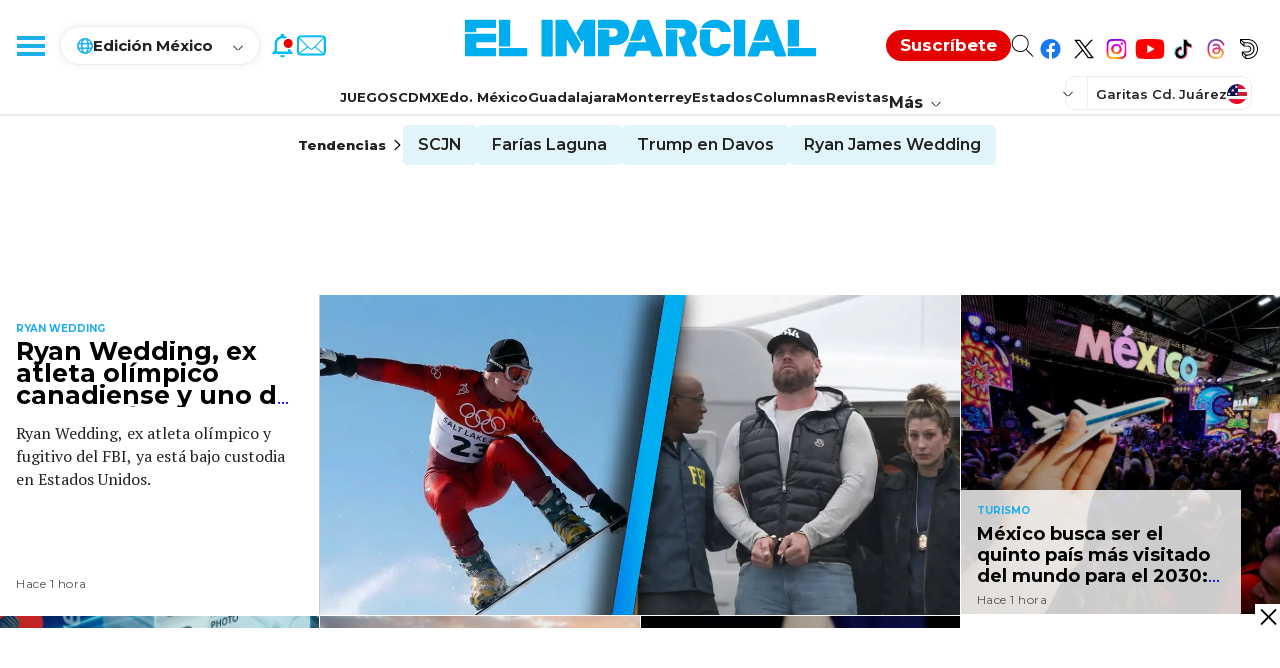

--- FILE ---
content_type: text/html; charset=utf-8
request_url: https://www.google.com/recaptcha/api2/aframe
body_size: 266
content:
<!DOCTYPE HTML><html><head><meta http-equiv="content-type" content="text/html; charset=UTF-8"></head><body><script nonce="roVTr4Vx1lcPQAwLuSrb-g">/** Anti-fraud and anti-abuse applications only. See google.com/recaptcha */ try{var clients={'sodar':'https://pagead2.googlesyndication.com/pagead/sodar?'};window.addEventListener("message",function(a){try{if(a.source===window.parent){var b=JSON.parse(a.data);var c=clients[b['id']];if(c){var d=document.createElement('img');d.src=c+b['params']+'&rc='+(localStorage.getItem("rc::a")?sessionStorage.getItem("rc::b"):"");window.document.body.appendChild(d);sessionStorage.setItem("rc::e",parseInt(sessionStorage.getItem("rc::e")||0)+1);localStorage.setItem("rc::h",'1769216748391');}}}catch(b){}});window.parent.postMessage("_grecaptcha_ready", "*");}catch(b){}</script></body></html>

--- FILE ---
content_type: application/javascript; charset=utf-8
request_url: https://fundingchoicesmessages.google.com/f/AGSKWxUKtW5nPtWIUhgzR_Ok14QjQHRBS7ylG_K5Pjtxhzz7uNoIvilDPLYDxkn7nEcgKc_bgDwv9_yILK7NWv1cJzut2LoHgCJvyrQ7qt1rc3fIzXTOoqvLDf1AQuOYETlU2MySisMDyA==?fccs=W251bGwsbnVsbCxudWxsLG51bGwsbnVsbCxudWxsLFsxNzY5MjE2NzQ2LDgyOTAwMDAwMF0sbnVsbCxudWxsLG51bGwsW251bGwsWzcsNiwxMCw5XSxudWxsLDIsbnVsbCwiZW4iLG51bGwsbnVsbCxudWxsLG51bGwsbnVsbCwxXSwiaHR0cHM6Ly93d3cuZWxpbXBhcmNpYWwuY29tLyIsbnVsbCxbWzgsIms2MVBCam1rNk8wIl0sWzksImVuLVVTIl0sWzE5LCIyIl0sWzI0LCIiXSxbMjksImZhbHNlIl1dXQ
body_size: 227
content:
if (typeof __googlefc.fcKernelManager.run === 'function') {"use strict";this.default_ContributorServingResponseClientJs=this.default_ContributorServingResponseClientJs||{};(function(_){var window=this;
try{
var qp=function(a){this.A=_.t(a)};_.u(qp,_.J);var rp=function(a){this.A=_.t(a)};_.u(rp,_.J);rp.prototype.getWhitelistStatus=function(){return _.F(this,2)};var sp=function(a){this.A=_.t(a)};_.u(sp,_.J);var tp=_.ed(sp),up=function(a,b,c){this.B=a;this.j=_.A(b,qp,1);this.l=_.A(b,_.Pk,3);this.F=_.A(b,rp,4);a=this.B.location.hostname;this.D=_.Fg(this.j,2)&&_.O(this.j,2)!==""?_.O(this.j,2):a;a=new _.Qg(_.Qk(this.l));this.C=new _.dh(_.q.document,this.D,a);this.console=null;this.o=new _.mp(this.B,c,a)};
up.prototype.run=function(){if(_.O(this.j,3)){var a=this.C,b=_.O(this.j,3),c=_.fh(a),d=new _.Wg;b=_.hg(d,1,b);c=_.C(c,1,b);_.jh(a,c)}else _.gh(this.C,"FCNEC");_.op(this.o,_.A(this.l,_.De,1),this.l.getDefaultConsentRevocationText(),this.l.getDefaultConsentRevocationCloseText(),this.l.getDefaultConsentRevocationAttestationText(),this.D);_.pp(this.o,_.F(this.F,1),this.F.getWhitelistStatus());var e;a=(e=this.B.googlefc)==null?void 0:e.__executeManualDeployment;a!==void 0&&typeof a==="function"&&_.To(this.o.G,
"manualDeploymentApi")};var vp=function(){};vp.prototype.run=function(a,b,c){var d;return _.v(function(e){d=tp(b);(new up(a,d,c)).run();return e.return({})})};_.Tk(7,new vp);
}catch(e){_._DumpException(e)}
}).call(this,this.default_ContributorServingResponseClientJs);
// Google Inc.

//# sourceURL=/_/mss/boq-content-ads-contributor/_/js/k=boq-content-ads-contributor.ContributorServingResponseClientJs.en_US.k61PBjmk6O0.es5.O/d=1/exm=ad_blocking_detection_executable,kernel_loader,loader_js_executable,web_iab_tcf_v2_signal_executable,web_iab_us_states_signal_executable/ed=1/rs=AJlcJMztj-kAdg6DB63MlSG3pP52LjSptg/m=cookie_refresh_executable
__googlefc.fcKernelManager.run('\x5b\x5b\x5b7,\x22\x5b\x5bnull,\\\x22elimparcial.com\\\x22,\\\x22AKsRol-odY-lKQZfSss9EOSZB_2tI4xGzXZN7lvx8v-yJepp0VD8OyPDmaAOD83zlgE1diULLiXqEXcYZUSaVQVTEWk5pVibUqXwmj50H7Iz3ZR3xv-iVcNl0DgfRklp2VhIi88ISCEtwoXBU-amUfUHZIzOgTNcbQ\\\\u003d\\\\u003d\\\x22\x5d,null,\x5b\x5bnull,null,null,\\\x22https:\/\/fundingchoicesmessages.google.com\/f\/AGSKWxXuHit3tXXWtZkSgrNqRRH5VKmjCpEWylnolA-j0cVa-0__xVwNhfCW_0O6WKqhRYbNgl_fOF3GkrXGhh2fzU2es175SxLWeT7Vx0sESRQW5DkhojWQ_zzZR0HrVGyUACf8fXPbDA\\\\u003d\\\\u003d\\\x22\x5d,null,null,\x5bnull,null,null,\\\x22https:\/\/fundingchoicesmessages.google.com\/el\/AGSKWxV2IO5Jv6GmMtsiDPjAW-rCR5cjKryx9ocSrKJLreMAvKH1Tyf4KSfe-zk6h4tcNRgGKUaZEyHTNZmCpL1Avbh4FObcAL0RgLeapQrG5juPVzgxrs4-rDPguJpgo-xyx_uwaVfl5A\\\\u003d\\\\u003d\\\x22\x5d,null,\x5bnull,\x5b7,6,10,9\x5d,null,2,null,\\\x22en\\\x22,null,null,null,null,null,1\x5d,null,\\\x22Privacy and cookie settings\\\x22,\\\x22Close\\\x22,null,null,null,\\\x22Managed by Google. Complies with IAB TCF. CMP ID: 300\\\x22\x5d,\x5b3,1\x5d\x5d\x22\x5d\x5d,\x5bnull,null,null,\x22https:\/\/fundingchoicesmessages.google.com\/f\/AGSKWxWzm1xREWvUGNv6nk92d0C-uYR2nYrA5u4nAEi1MMEhCqXQKtNaDdODRjrY2efuqInVrl3tK2oYjd2FUftHTbH_mtaS-X9mpqVCWsXYURAO0mMKAJrZZUhLYdMdr-JihcOEP9HAHw\\u003d\\u003d\x22\x5d\x5d');}

--- FILE ---
content_type: application/javascript
request_url: https://www.queryly.com/js/elimparcial-advanced-search.js
body_size: 3764
content:
var searchPage = {
    batchSize: 20,
    endIndex: 0,
    query: null,
    facetedkey: [],
    facetedvalue: [],
    sortby: 'relevancy',

    init: function () {
        queryly.QuerylyKey = 'b82d899231ed46ba';

        var sPageURL = window.location.search.substring(1);
        var sURLVariables = sPageURL.split('&');
        for (var i = 0; i < sURLVariables.length; i++) {
            var sParameterName = sURLVariables[i].split('=');
            if (sParameterName[0].toLowerCase() == 'query') {
                searchPage.query = sParameterName[1] + ' ';
                break;
            }
        }

        if (searchPage.query != '' && searchPage.query != null) {
            searchPage.renderSytle();
            searchPage.dofacetedsearch(0, '', '');
        }
    },

    renderSytle: function () {
        var style = document.createElement('style');
        var stylehtml = '#queryly_advanced_container {margin:auto; padding:20px;max-width:1300px;padding-top:0px;} #faceteddata {float: left; padding: 0px; padding-top:0px; font-size: 15px; margin-right: -10px;width: 220px;line-height:30px; overflow: hidden;} .queryly_item_row img {width: 200px!important;} .queryly_item_row {min-height: 100px;max-height: 180px!important;} .queryly_item_title {overflow: hidden;} .queryly_item_description {color: #5f5f5f; font-size: 14px;font-weight: 400;   overflow: hidden; line-height: 21px; } #resultdata {margin-left: 250px;margin-bottom: 60px;} .result_count {margin-right:220px;}';
        stylehtml = stylehtml + ' .selectedFilterItem a {font-weight:800} .queryly_item_title {margin-top:0px;margin-bottom:6px;font-family: Lato,sans-serif;font-size:18px;line-height:22px;font-weight:600;}; @media (max-width: 780px) {.filterbar {display:none;} section {width:100%!important;padding:0px!important;} #resultdata{margin-left:0px!important;} .queryly_item_title {font-size:14px!important;font-weight:normal;}  } ';
        stylehtml = stylehtml + ' @media (max-width: 780px) { .result_count {margin-right:inherit;} .queryly_item_description {display: none;} .queryly_item_title {font-size: 14px!important;font-weight: normal; } .queryly_item_row { min-height: 50px;} .queryly_item_row img { width: 140px; } #faceteddata { display: none;} #resultdata { margin-left: 0px; } .filterbar { display: none; }}';
        style.innerHTML = stylehtml;
        document.getElementById('queryly_advanced_container').parentNode.insertBefore(style, document.getElementById('queryly_advanced_container'));
    },

    //This render the faceted object into html. In the current rss feed, creator and pubdate are used in the facet.
    renderFaceted: function (faceted, filters) {
        var html = '<style>.queryly_item_description {font-size:14px;} .queryly_advanced_item_imagecontainer {margin-right: 20px; padding-bottom: 0px;  height: 170px;width: 300px; overflow: hidden;  background-size: cover; background-position: 50% 0%; position: relative;}} </style><style> @media (max-width: 768px) {.queryly_advanced_item_imagecontainer {width: 100px; height: 100px; margin-right: 15px;} } </style><div style="margin-top:10px;" ><a style="color:black;cursor:pointer" onclick="searchPage.dofacetedsearch(0,\'\',\'\');return false;">Eliminar Filtros</a></div>';

        html = html + '<div id="pubDate_filter"><div style="margin-top:10px;margin-bottom:10px;background:#111 ;color:white;padding:6px;font-weight" >Fecha</div>';
        //build the filters for publication date, data are grouped into buckets. for example, 168 means "published in the past 168 hours"
        var dates = faceted.pubDate;
        for (var i = 0; i < dates.length; i++) {
            var datename = '';
            if (dates[i].key == '24') {
                datename = "HOY";
            }
            else if (dates[i].key == '168') {
                datename = "ÚLTIMA SEMANA";
            }
            else if (dates[i].key == '720') {
                datename = "ÚLTIMO MES";
            }
            else if (dates[i].key == '8760') {
                datename = "ÚLTIMO AÑO";
            }

            if (datename != '') {
                html = html + '<div class="filter_item" data-filter-value="' + dates[i].key + '"><a style="cursor:pointer;color:black;" onclick="searchPage.dofacetedsearch(0,\'pubDate\',\'' + encodeURIComponent(dates[i].key) + '\')";return false;">' + datename + ' (' + dates[i].value + ')</a></div>';
            }
        }
        html = html + '</div>';

        //html = html + '<div id="type_filter"><div style="margin-top:10px;margin-bottom:10px;background:#042add ;color:white;padding:6px;font-weight" >Tipos</div>';
        //var types = faceted.type;
        //for (var i = 0; i < types.length; i++) {
        //    var name = types[i].key;
        //    if (name == "story")
        //    {
        //        name = 'Articulo';
        //    }
        //    else if (name == "gallery") {
        //        name = "Galeria";
        //    }
        //    else if (name == "video") {
        //        name = "Video";
        //    }
        //    html = html + '<div class="filter_item" data-filter-value="' + types[i].key + '"><a style="cursor:pointer;color:black;" onclick="searchPage.dofacetedsearch(0,\'type\',\'' + types[i].key.replace(/'/g, "\\'") + '\')";return false;">' + name + ' (' + types[i].value + ')</a></div>';
        //}
        //html = html + '</div>';

        html = html + '<div id="section_filter"><div style="margin-top:10px;margin-bottom:10px;background:#111 ;color:white;padding:6px;font-weight" >Sección</div>';
        var sections = faceted.section;
        for (var i = 0; i < sections.length; i++) {
            var name = sections[i].key;
            if (name == "") { continue; }
            html = html + '<div class="filter_item" data-filter-value="' + sections[i].key + '"><a style="cursor:pointer;color:black;" onclick="searchPage.dofacetedsearch(0,\'section\',\'' + sections[i].key.toLowerCase().normalize("NFD").replace(/[\u0300-\u036f]/g, "").replace(/'/g, "\\'") + '\')";return false;">' + sections[i].key + ' (' + sections[i].value + ')</a></div>';
        }
        html = html + '</div>';



        

        document.getElementById('faceteddata').innerHTML = (html);

        try {
            if (typeof filters != 'undefined') {
                if (filters.length == 0) {
                    var filter_items = document.querySelectorAll('.filter_item');
                    for (var j = 0; j < filter_items.length; j++) {
                        filter_items[j].classList.remove("selectedFilterItem");
                    }
                }
                else {
                    for (var i = 0; i < filters.length; i++) {
                        var val = filters[i].value;
                        var filter_items = document.querySelector('#' + filters[i].key + '_filter').querySelectorAll('.filter_item');
                        for (var j = 0; j < filter_items.length; j++) {
                            if (filter_items[j].getAttribute("data-filter-value").toLowerCase().normalize("NFD").replace(/[\u0300-\u036f]/g, "") == val) {
                                filter_items[j].classList.add("selectedFilterItem");
                            }
                            else {
                                filter_items[j].classList.remove("selectedFilterItem");
                            }
                        }

                    }
                }

            }
        }
        catch (e) { }
    },

    SwitchSort: function () {
        searchPage.sortby = document.querySelector('#sortby').value;

        document.getElementById('resultdata').innerHTML = '';

        //assemble the rest api.
        var url = "//api.queryly.com/json.aspx?queryly_key=" + queryly.QuerylyKey + "&query=" + searchPage.query + "&endindex=0&batchsize=" + searchPage.batchSize + "&callback=searchPage.resultcallback&showfaceted=true&extendeddatafields=creator,imageresizer,promo_image&timezoneoffset=" + (new Date(0)).getTimezoneOffset();

        if (searchPage.sortby != 'relevancy') {
            url = url + "&sort=date";
        }

        var keys = '';
        var values = '';
        for (var i = 0; i < searchPage.facetedkey.length; i++) {
            keys = keys + searchPage.facetedkey[i] + "|";
            values = values + searchPage.facetedvalue[i] + "|";
            url = url + "&facetedkey=" + encodeURIComponent(keys) + "&facetedvalue=" + encodeURIComponent(values);
        }

        searchPage.loadScript(url, function (data, textStatus, jqxhr) {
            window.scrollTo(0, 0);
        });
    },

    advanced_searchbox_keydown: function (e) {
        var keyCode = e.keyCode || e.which;
        if (keyCode == 13) {
            searchPage.redirectsearch();
        }
    },

    resultcallback: function (results) {
        //retrieve metadata
        var total = results.metadata.total;
        searchPage.endIndex = results.metadata.endindex;

        //if there is faceted data in results object, render it.
        if (results.faceted != null && results.faceted != undefined) {
            this.renderFaceted(results.faceted, results.metadata.filters);
        }

        var html = "<div style = 'margin-bottom: 12px; border-bottom: 1px solid #ccc;padding-bottom:10px;margin-top:12px;' > <div class='result_count' style='font-size:20px;font-family:Lato,sans-serif;font-weight:bold;color:#111;padding-bottom:10px;padding-top:10px;'>Mostrando " + results.metadata.total + " resultados para <b>\"" + results.metadata.query.trim() + "\"</b></div></div> ";
        //loop through each result.
        html = html + "<div class='filterbar' style='float: right;margin-top: -62px;font-size:14px;'>Ordenar por: <select id='sortby' onchange='searchPage.SwitchSort()'; style='padding: 5px!important;background:white; '><option " + (searchPage.sortby == "date" ? "" : "selected") + " value='relevancy'>RELEVANCIA</option><option " + (searchPage.sortby == "date" ? "selected" : "") + " value='date'>NUEVO</option></select></div>";

        if (results.items.length == 0) {
            html = html + "<div style='margin: 50px;text-align: center;font-size: 30px;color: #444;'>No se han encontrado resultados. Por favor, busque una palabra clave diferente.</div>";
            document.getElementById('resultdata').innerHTML = html;
            return;
        }

        for (var i = 0; i < results.items.length; i++) {
            var item = results.items[i];

            html = html + searchPage.renderitem(item);
        }

        //var pagerhtml = '';
        if (total > searchPage.endIndex) {
            html = html + '<a style="float:right;font-family: Lato,sans-serif;font-size: 17px;color: #0078CD;font-weight: 600;" class="next_btn" onclick="searchPage.turnpage(' + searchPage.endIndex + ');return false;" href="#">Siguiente</a>';
        }
        if (searchPage.endIndex > searchPage.batchSize) {
            var prev = Math.max(0, searchPage.endIndex - 2 * searchPage.batchSize);
            html = html + '<a style="float:left;font-family: Lato,sans-serif;font-size: 17px;color: #0078CD;font-weight: 600;" class="prev_btn" onclick="searchPage.turnpage(' + prev + ');return false;" href="#" >Anterior</a>';
        }
        document.getElementById('resultdata').innerHTML = html;
        window.scrollTo(0, 0);
    },

    renderitem: function (item) {

        var trackcall = 'onmousedown = "queryly.util.trackClick(\'' + item.link + '\',\'' + searchPage.query + '\');"';
        if (item.isad == 1) {
            trackcall = 'onmousedown = "queryly.util.trackAdClick(' + item._id + ')"';
        }

        item.image = item.image.replace("http://", "https://");
        var html = '<div class="queryly_item_row" style="max-height:180px;position:relative;overflow:hidden;margin-bottom:10px;font-size:10px;padding-bottom:12px;width:100%;"><a ' + trackcall + ' href="' + item.link + '" style="text-decoration:none;color:#333">';

        if (item.promo_image != '' && typeof item.promo_image != 'undefined') {
            item.image = item.promo_image.split('|')[0];
        }
        else if (typeof item.imageresizer != 'undefined' && item.imageresizer != '') {
            item.image = item.imageresizer.split('|')[0];
        }

        if (item.image == '') {
            item.image = 'https://www.elimparcial.com/export/sites/elimparcial/arte/logo_2022.svg_1129515789.svg';
        }

        //html = html + '<img style="padding:6px;padding-right:12px;float:left;max-width:200px;" onerror="this.parentNode.removeChild(this);" src="' + item.image + '" />';
        html = html + '<div class="queryly_advanced_item_imagecontainer" style="float:left;background-image: url(\'' + item.image + '\');background-size:cover;background-color:#aaa;"></div>';
        html = html + '<div style="margin-top:0px;"><div class="queryly_item_title" style="font-weight:bold;">' + item.title.replace(/(([^\s]+\s\s*){15})(.*)/, "$1...") + '</div ></div >';

        var datebyline = '';
        if (typeof item.pubdate != "undefined") {
            datebyline = (new Date(item.pubdate)).toLocaleDateString('es-ES', { weekday: 'short', year: 'numeric', month: 'short', day: 'numeric' });
        }

        html = html + '<div style="margin-bottom:6px;" class="queryly_item_description">' + item.description.replace("\"", "").replace("'", "").replace(/(([^\s]+\s\s*){25})(.*)/, "$1...") + '</div>';
        html = html + '<div style="margin-bottom:0px;color:#555;font-size:12px;">' + datebyline + '</div></a></div>';

        return html;
    },

    turnpage: function (index) {
        // queryly.jquery('#resultdata').html('');
        document.getElementById('resultdata').innerHTML = '';

        var keys = '';
        var values = '';
        for (var i = 0; i < searchPage.facetedkey.length; i++) {
            keys = keys + searchPage.facetedkey[i] + "|";
            values = values + searchPage.facetedvalue[i] + "|";
        }
        var url = "//api.queryly.com/json.aspx?queryly_key=" + queryly.QuerylyKey + "&query=" + searchPage.query + "&endindex=" + index + "&batchsize=" + searchPage.batchSize + "&callback=searchPage.resultcallback&showfaceted=true&extendeddatafields=creator,imageresizer,promo_image&timezoneoffset=" + (new Date(0)).getTimezoneOffset();

        if (searchPage.facetedkey.length > 0) {
            url = url + "&facetedkey=" + encodeURIComponent(keys) + "&facetedvalue=" + encodeURIComponent(values);
        }

        if (searchPage.sortby != 'relevancy') {
            url = url + "&sort=date";
        }

        //making the search call to Queryly server
        searchPage.loadScript(url, function (data, textStatus, jqxhr) {
            window.scrollTo(0, 0);
        });


    },

    //similar with dosearch method, but with faceted turned on. It passes in the current facet selection if any.
    dofacetedsearch: function (index, key, value) {
        document.getElementById('resultdata').innerHTML = '';

        //assemble the rest api.
        var url = "//api.queryly.com/json.aspx?queryly_key=" + queryly.QuerylyKey + "&query=" + searchPage.query + "&endindex=" + index + "&batchsize=" + searchPage.batchSize + "&callback=searchPage.resultcallback&showfaceted=true&extendeddatafields=creator,imageresizer,promo_image&timezoneoffset=" + (new Date(0)).getTimezoneOffset();

        if (key != '') {
            if (searchPage.facetedkey.indexOf(key) >= 0) {
                var i = searchPage.facetedkey.indexOf(key);
                searchPage.facetedvalue[i] = value;
            }
            else {
                searchPage.facetedkey.push(key);
                searchPage.facetedvalue.push(value);
            }

            var keys = '';
            var values = '';
            for (var i = 0; i < searchPage.facetedkey.length; i++) {
                keys = keys + searchPage.facetedkey[i] + "|";
                values = values + searchPage.facetedvalue[i] + "|";
            }

            url = url + "&facetedkey=" + encodeURIComponent(keys) + "&facetedvalue=" + encodeURIComponent(values);
        }
        else {
            searchPage.facetedkey = [];
            searchPage.facetedvalue = [];
        }

        if (searchPage.sortby != 'relevancy') {
            url = url + "&sort=date";
        }

        //making the search call to Queryly server
        searchPage.loadScript(url, function (data, textStatus, jqxhr) {
            window.scrollTo(0, 0);
        });
    },

    loadScript: function (src, callback) {
        var script = document.createElement('script');
        var loaded = false;
        script.setAttribute('src', src);
        if (callback) {
            script.onreadystatechange = script.onload = function () {
                if (!loaded) {
                    callback();
                }
                loaded = true;
            };
        }
        document.head.appendChild(script);
    }
}
searchPage.init();


--- FILE ---
content_type: application/javascript; charset=utf-8
request_url: https://fundingchoicesmessages.google.com/f/AGSKWxWCLP5MKW9TjAHpxOjW0N5unqrmZxLlWd2eoeg97PvA0wzF037BoF8NUpRCDxnb91PeFuMBVEdbFpNhD_VfJcvuW5VLlGF_TvucwgE_33QYlESYelwLv6ld5sAUWWeQw57jBFApDujL7fSSJ-6z53jbWCGd-f3BrZ_SOPxaCtUWyMKzo35zh5mHOovQ/_/adsense23./ad-right2./adsrotator./ads/page./insertA.d.js
body_size: -1289
content:
window['7e7b6184-e8df-4a30-9cbd-11ee8793a523'] = true;